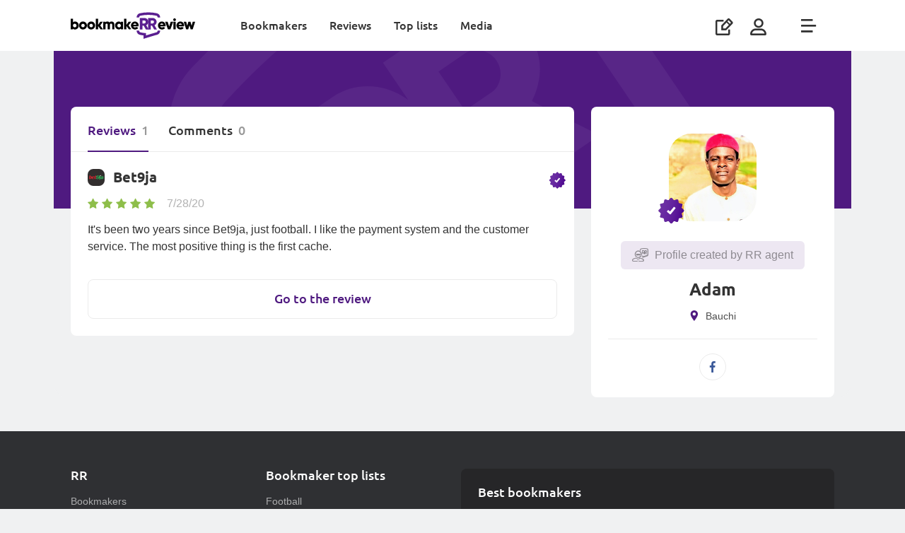

--- FILE ---
content_type: text/html; charset=UTF-8
request_url: https://bookmakerreview.ng/profile/1916/
body_size: 5449
content:









            
    <!DOCTYPE html>
        <html lang="en">
            <head itemscope itemtype="http://schema.org/WebSite">
                <meta charset="UTF-8">
                <meta http-equiv="X-UA-Compatible" content="IE=edge">
                <meta name="yandex-verification" content="ff1e1887a8dba711" />
                <meta name='viewport' content='width=device-width, initial-scale=1, shrink-to-fit=no '>
                <link rel="preconnect" href="https://mbcdn.ru">
                <link rel="preload" href="https://mediabet.us/rr/images2/1x1.gif" as="image" />
                            <link rel="shortcut icon" href="https://mediabet.us/rr/icons-v2/favicon.ico">
        <link rel="shortcut icon" type="image/x-icon" href="https://mediabet.us/rr/icons-v2/favicon.ico">
        <link rel="apple-touch-icon" sizes="180x180" href="https://mediabet.us/rr/icons-v3/ng/apple-touch-icon.png">
                <link rel="icon" type="image/png" sizes="32x32" href="https://mediabet.us/rr/icons-v2/favicon-32x32.png">
        <link rel="icon" type="image/png" sizes="16x16" href="https://mediabet.us/rr/icons-v2/favicon-16x16.png">
                <meta name="msapplication-TileColor" content="#2d89ef">
        <link rel="mask-icon" href="https://mediabet.us/rr/icons-v2/safari-pinned-tab.svg" color="#5bbad5">
<link rel="manifest" href="/site.webmanifest">
<meta name="msapplication-config" content="/browserconfig.xml">
<meta name="theme-color" content="#ffffff">
<meta name="apple-mobile-web-app-title" content="bookmakerRReview ">
<meta name="application-name" content="bookmakerRReview ">

                <meta name="csrf-param" content="_csrf-frontend">
<meta name="csrf-token" content="lMyTiv2hQZY1dzUCGkoT5l0HJUisyHf-2V1xF35TdSz7qaLoq-IDzmYSdzEiM2q-FHdOHN7_R5m0LwVVSgoiQQ==">

                                    <title>
                        Adam: RR user&#039;s profile
                    </title>
                                            <meta name="description" content="Reviews about bookmakers Nigeria and comments from user Adam are displayed on their personal profile page." />
                                                                                    
                                        
                                <link href="https://bookmakerreview.ng/profile/1916/" rel="canonical">
<link href="https://mediabet.us/assets/rr/RR-BBR-1391/frontend/themes/bundles/resources/styles/fonts.css" rel="stylesheet">
<link href="https://mediabet.us/assets/rr/RR-BBR-1391/frontend/themes/bundles/resources/styles/fonts-ru.css" rel="stylesheet">
<link href="https://mediabet.us/assets/rr/RR-BBR-1610/frontend/themes/bundles/resources/styles/new-menu-fix.css" rel="stylesheet">
<link href="https://mediabet.us/assets/rr/RR-BBR-1610/frontend/themes/bundles/resources/plugins/pnotify/style.min.css" rel="stylesheet">
<link href="https://mediabet.us/assets/rr/RR-BBR-430/frontend/themes/bundles/resources/plugins/select2/select2.css" rel="stylesheet">
<link href="https://mediabet.us/assets/rr/RR-BBR-1866/frontend/themes/bundles/resources/styles/pages/profile.css" rel="stylesheet">

                <!-- Global site tag (gtag.js) - Google Analytics -->
<script async src="https://www.googletagmanager.com/gtag/js?id=UA-160783220-5"></script>
<script>
  window.dataLayer = window.dataLayer || [];
  function gtag(){dataLayer.push(arguments);}
  gtag('js', new Date());

  gtag('config', 'UA-160783220-5');
</script>
                                                                                <meta property="og:image" content="https://mbcdn.ru/77/19/5f3cad093e62a_1597811977.png" />
                        <meta name="twitter:image" content="https://mbcdn.ru/77/19/5f3cad093e62a_1597811977.png"/>
                                                </head>

            
                <body class=" " style="">
                <script>            let jsData = [];
            try {
                jsData = JSON.parse( '{"domain_map":{"alias":"rrng","locale":"en","country":"ng","hreflang":"en-ng","language":"en","language_iso":"en-us","enabled":true,"host":"bookmakerreview.ng","host_with_scheme":"https:\/\/bookmakerreview.ng","language_id":2,"locale_caption":"English","country_id":7,"country_caption":"Nigeria","country_currency_id":null,"country_age_limit":"18","country_caption_by_language":"Nigeria","domain":".ng","domain_id":9}}' );
            } catch(e) {
                console.log('JSON.parse jsData error');
            }</script>
                                            



    
    

        
    
    <header class="header  mb-md-0 ">
         
        <div class="container">
            <a class="align-self-center" href="/">
                                    
                    <img class="header__logo" src="https://mediabet.us/rr/images/logo-main.svg" alt="BookmakeRReview">
                    <img class="header__logo_white" src="https://mediabet.us/rr/images/logo-white.svg" alt="BookmakeRReview">
                            </a>
            <div class="header__bars ml-auto d-lg-none align-self-center">
                                    <i data-url="/site/_ajax/auth-modal/" app-auth-control class="icon icon-usr js-modal mr-3"></i>
                                <i class="icon icon-bars"></i>
            </div>
            <div class="header__right">
                                                                                                                                <div class="header__nav">
                    <li>
                <a href="/bookmakers/">Bookmakers</a>
            </li>
                    <li>
                <a href="/reviews/">Reviews</a>
            </li>
                    <li>
                <a href="/top-bookmakers/">Top lists</a>
            </li>
                    <li>
                <a href="/media/">Media</a>
            </li>
            </div>

                <ul class="header__icons">
                    <li class="header__write d-none d-md-block">
                        <a href="/add/"><i class="icon icon-write-square" data-text="Write a review"></i></a>
                    </li>
                                            <li data-url="/site/_ajax/auth-modal/" app-auth-control class="js-modal header__user">
                            <i class="icon icon-usr"></i>
                        </li>
                                        <li class="header__bars"><i class="icon icon-bars"></i>
                    </li>
                </ul>
            </div>
        </div>
    </header>
    <nav class="nav top-menu ">
        <div class="container">
                        <div class="d-none d-md-block">
                        <div class="row">
                                                                <div class="mb-md-5 col-lg-3">
                        <ul class="nav__list ">
                    <div class="nav__list-heading">RR</div>
                                                                                    <li class="d-md-block">
                    <a href="/bookmakers/">Bookmakers</a>
                </li>
                                                            <li class="d-md-block">
                    <a href="/reviews/">Reviews</a>
                </li>
                                </ul>

                </div>
                                            <div class="mb-md-5 col-lg-3">
                        <ul class="nav__list ">
                    <div class="nav__list-heading">Bookmaker top lists</div>
                                                                                    <li class="d-md-block">
                    <a href="/top-bookmakers/football/"><i class="icon icon-football"></i>Football</a>
                </li>
                                                            <li class="d-md-block">
                    <a href="/top-bookmakers/live-betting/"><i class="icon icon-live"></i>Live</a>
                </li>
                                                            <li class="d-md-block">
                    <a href="/top-bookmakers/odds/"><i class="icon icon-coef"></i>Odds</a>
                </li>
                                                            <li class="d-md-block">
                    <a href="/top-bookmakers/basketball/"><i class="icon icon-basketball"></i>Basketball</a>
                </li>
                                                            <li class="d-md-block">
                    <a href="/top-bookmakers/bonuses/"><i class="icon icon-gift"></i>Bonuses</a>
                </li>
                                                            <li class="d-md-block">
                    <a href="/top-bookmakers/reliability/"><i class="icon icon-reliability"></i>Reliability</a>
                </li>
                                        <li class="nav__all-item with-icon">
                <a href="/top-bookmakers/">All</a>
            </li>
            </ul>

                </div>
                                            <div class="mb-md-5 col-lg-3">
                        <ul class="nav__list ">
                    <div class="nav__list-heading">Media</div>
                                                                                    <li class="d-md-block">
                    <a href="/media/guides/">Guides</a>
                </li>
                                                            <li class="d-md-block">
                    <a href="/media/analytics/">Analytics</a>
                </li>
                                                            <li class="d-md-block">
                    <a href="/media/tops/">Lists</a>
                </li>
                                        <li class="nav__all-item">
                <a href="/media/">All</a>
            </li>
            </ul>

                </div>
                        </div>


            </div>
            <div class="d-md-none">
                        <div class="row">
                                    <div class="mb-md-5 col-lg-3">
                                                                                            <ul class="nav__list selected">
                    <div class="nav__list-heading">RR</div>
                                                                                    <li class="d-md-block">
                    <a href="/bookmakers/">Bookmakers</a>
                </li>
                                                            <li class="d-md-block">
                    <a href="/reviews/">Reviews</a>
                </li>
                                </ul>

                                    </div>
                            <div class="mb-md-5 col-lg-3">
                                                                    <ul class="nav__list ">
                    <div class="nav__list-heading">Bookmaker top lists</div>
                                                                                    <li class="d-md-block">
                    <a href="/top-bookmakers/football/"><i class="icon icon-football"></i>Football</a>
                </li>
                                                            <li class="d-md-block">
                    <a href="/top-bookmakers/live-betting/"><i class="icon icon-live"></i>Live</a>
                </li>
                                                            <li class="d-md-block">
                    <a href="/top-bookmakers/odds/"><i class="icon icon-coef"></i>Odds</a>
                </li>
                                                            <li class="d-md-block">
                    <a href="/top-bookmakers/basketball/"><i class="icon icon-basketball"></i>Basketball</a>
                </li>
                                                            <li class="d-md-block">
                    <a href="/top-bookmakers/bonuses/"><i class="icon icon-gift"></i>Bonuses</a>
                </li>
                                                            <li class="d-md-block">
                    <a href="/top-bookmakers/reliability/"><i class="icon icon-reliability"></i>Reliability</a>
                </li>
                                        <li class="nav__all-item with-icon">
                <a href="/top-bookmakers/">All</a>
            </li>
            </ul>

                                    </div>
                            <div class="mb-md-5 col-lg-3">
                                                                    <ul class="nav__list ">
                    <div class="nav__list-heading">Media</div>
                                                                                    <li class="d-md-block">
                    <a href="/media/guides/">Guides</a>
                </li>
                                                            <li class="d-md-block">
                    <a href="/media/analytics/">Analytics</a>
                </li>
                                                            <li class="d-md-block">
                    <a href="/media/tops/">Lists</a>
                </li>
                                        <li class="nav__all-item">
                <a href="/media/">All</a>
            </li>
            </ul>

                                    </div>
                        </div>


            </div>
            <div class="nav__item nav__item_write d-md-none">
                <a href="/add/">Write a review
                    <i class="icon icon-write-square"></i>
                </a>
            </div>
                         
            <div class="nav__copyright">
                                                <img src="https://mediabet.us/rr/images/18+-gray.svg" alt="18+">
                <small>2020 - © 2026. bookmakeRReview is not a betting company. The website is for informational purposes only.</small>
            </div>
        </div>
    </nav>

                    
                    



                                                                                                                                                                                                                                                                                                                                                                                                                                                                                       
                
                

                                                                                                                                                                                                                                            
                    <div class="content-wrap full-background-banner ">
                        <main class="content">

                            
                            
                                                                
    
    

    <div class="profile-header"></div>
    <div class="container profile-container">
        <div class="row">
            <div class="col-lg-4 order-lg-1">
                

<div class="user-card">
        <div class="user-card__avatar-wrap">
        <div class="user-card__avatar  verified  zoom">
                
    <img src="https://mediabet.us/24/30/crop-0x0-800x8003_5f2139e07e176_1596013024.jpeg" alt="Adam"  />

        </div>
        
    </div>
        
            <div class="mt-3">
            <div class="user-card__rr-agent">
                <i class="icon icon-rr-agent"></i>
                Profile created by RR agent
            </div>
        </div>
    
    <h1 class="user-card__name mb-0">
        Adam
            </h1>
        <div class="mt-3">
        <div class="user-card__city">
            <i class="icon icon-map-marker"></i>
            <span>Bauchi</span>
        </div>
    </div>

    
    
            <div class="user-card__scl">
                            <a class="user-card__scl-link" href="https://www.facebook.com/adamu.adamusade/" target="_blank" rel="nofollow">
    <i class="icon icon-facebook"></i>
</a>
                    </div>
    
    
            <div class="bs-modal fade" id="avatar-modal" role="dialog">
            <div class="bs-modal-dialog bs-modal-dialog-centered avatar-modal">
                <div class="bs-modal-content">
                    <img src="https://mediabet.us/24/30/5f2139e07e176_1596013024.jpeg" alt="Adam">
                    <i class="icon icon-close" data-dismiss="bs-modal"></i>
                </div>
            </div>
        </div>
    </div>
            </div>
            <div class="col-lg-8">
                <section class="section section_profile-tabs">
                    <ul class="tabs profile-tabs">
                        <li class="tabs__item  active " data-action="select-tab" data-target="#profile-tab-0">
                            Reviews
                            <span class="text-40 ml-1">1</span>
                        </li>
                        <li class="tabs__item " data-action="select-tab" data-target="#profile-tab-1">
                            Comments
                            <span class="text-40 ml-1">0</span>
                        </li>
                    </ul>
                </section>
                <div class="tab-content  active " id="profile-tab-0">
                    
    <div id="w0" class="list-view list-view_review">
                <div class='review-list no-first-radius'>
                    


<div class="review review_verified">
    <div class="review__header">
        <div class="bm-media">
            <img srcset="https://mediabet.us/76/73/5ec213e0cbbd5_1589777376.png 2x" src="https://mediabet.us/76/73/half9_5ec213e0cbbd5_1589777376.png" alt="Bet9ja">
            <div class="bm-media__info">
                <h3 class="heading-4">
                    Bet9ja
                </h3>
            </div>
        </div>
        <div class="review__meta">
            <div
    class="stars"
    data-stars-count="5"
    data-readonly="1"
    data-current-value="5"
    data-star-rating=""
></div>
            <time class="review__date" datetime="2020-07-28">
                7/28/20
            </time>
        </div>
    </div>
    <div class="review__text" data-expanded="false">
        <p>It's been two years since Bet9ja, just football. I like the payment system and the customer service. The most positive thing is the first cache.</p>
    </div>
    <div class="review__footer  no-author ">
        
                <a class="button review__button button_bordered button_big" href="/bookmakers/bet9ja/reviews/1916/">
            Go to the review
        </a>
    </div>
</div>
                </div>
                <div class='review-pager'>
                    

                </div>
            </div>


                </div>
                <div class="tab-content " id="profile-tab-1">
                    
    
<div id="w2" class="list-view list-view_review"><div class="empty">
<div class="profile-no-content">
    <div class="row">
        <div class="col-md-9">
            <h4 class="heading-4">
                                    User's comments will be shown here
                            </h4>
        </div>
        <div class="col-md-3 d-none d-md-block">
            <img src="https://mediabet.us/rr/images/profile-no-content.svg"/>
        </div>
    </div>
</div></div></div>
                </div>
            </div>
        </div>
    </div>
                                                    </main>
                                                    <script>
                                if( window.innerWidth > 992) {
                                    var sectionSidebar = document.querySelector('.app-sidebar'),
                                        sectionContent = document.querySelector('.app-content'),
                                        sidebarHeight = 0,
                                        contentHeight = 0,
                                        sidebarChildren = [];

                                    if ( sectionSidebar !== null) {
                                        let children = sectionSidebar.children,
                                            count = children.length;

                                        sidebarChildren = children;
                                        if (count > 0) {
                                            Object.entries(children).forEach(([key, element]) => {
                                                sidebarHeight += element.clientHeight;
                                            });
                                        }
                                    }

                                    if ( sectionContent  !== null) {
                                        let children = sectionContent.children,
                                            count = children.length;

                                        if (count > 0) {
                                            Object.entries(children).forEach(([key, element]) => {
                                                contentHeight += element.clientHeight;
                                            });
                                        }
                                    }

                                    if (sectionSidebar !== null && contentHeight < sidebarHeight) {
                                        let count = sidebarChildren.length;
                                        let items = Object.entries(sidebarChildren);

                                        items = items.reverse();
                                        for (let [index, element] of items) {
                                            if(element.classList.contains('app-sidebar-remove-item')) {
                                                sidebarHeight = sidebarHeight - element.clientHeight;
                                                if(sidebarHeight <= contentHeight) {
                                                    break;
                                                }

                                                sectionSidebar.removeChild(element);
                                            }
                                        }
                                    }
                                }
                            </script>
                                            </div>
                                            



<footer class="footer" style="z-index:1;">
    <div class="footer__line">
        <div class="container">
                                                                    <div class="row">
                                    <div class="col-lg-6">
                            <div class="row mb-sm-5">
                                                                        <div class=" col-sm-6">
    <div class="footer__block">
                    <div class="footer__heading mb-sm-3">RR</div>
                            <ul class="footer__nav">
                                                                        <li class="footer__nav-item d-md-block">
        <a href="/bookmakers/">
                        Bookmakers
        </a>
    </li>

                                                        <li class="footer__nav-item d-md-block">
        <a href="/reviews/">
                        Reviews
        </a>
    </li>

                                                        <li class="footer__nav-item d-md-block">
        <a href="/reviews-purpose/">
                        What bookmakers need reviews for
        </a>
    </li>

                                                        <li class="footer__nav-item d-md-block">
        <a href="/verified-reviews/">
                        What verified reviews are
        </a>
    </li>

                                                        <li class="footer__nav-item d-md-block">
        <a href="/manual/">
                        How to leave a review
        </a>
    </li>

                                                </ul>
            </div>
</div>


                                                                                    <div class=" col-sm-6">
    <div class="footer__block">
                    <div class="footer__heading mb-sm-3">Bookmaker top lists</div>
                            <ul class="footer__nav">
                                                                        <li class="footer__nav-item d-md-block">
        <a href="/top-bookmakers/football/">
                        Football
        </a>
    </li>

                                                        <li class="footer__nav-item d-md-block">
        <a href="/top-bookmakers/live-betting/">
                        Live
        </a>
    </li>

                                                        <li class="footer__nav-item d-md-block">
        <a href="/top-bookmakers/odds/">
                        Odds
        </a>
    </li>

                                                        <li class="footer__nav-item d-md-block">
        <a href="/top-bookmakers/basketball/">
                        Basketball
        </a>
    </li>

                                                        <li class="footer__nav-item d-md-block">
        <a href="/top-bookmakers/bonuses/">
                        Bonuses
        </a>
    </li>

                                                        <li class="footer__nav-item d-md-block">
        <a href="/top-bookmakers/reliability/">
                        Reliability
        </a>
    </li>

                                                </ul>
            </div>
</div>


                        </div>
    <div class="row">
                                                                        <div class=" col-sm-6">
    <div class="footer__block">
                    <div class="footer__heading mb-sm-3">Media</div>
                            <ul class="footer__nav">
                                                                        <li class="footer__nav-item d-md-block">
        <a href="/media/guides/">
                        Guides
        </a>
    </li>

                                                        <li class="footer__nav-item d-md-block">
        <a href="/media/analytics/">
                        Analytics
        </a>
    </li>

                                                        <li class="footer__nav-item d-md-block">
        <a href="/media/tops/">
                        Lists
        </a>
    </li>

                                                </ul>
            </div>
</div>


                                                                                    <div class=" col-sm-6">
    <div class="footer__block">
                    <div class="footer__heading mb-sm-3">About Us</div>
                            <ul class="footer__nav">
                                                                        <li class="footer__nav-item d-md-block">
        <a href="/contacts/">
                        Contacts
        </a>
    </li>

                                                        <li class="footer__nav-item d-md-block">
        <a href="/publication-rules/">
                        Review Publication Rules
        </a>
    </li>

                                                        <li class="footer__nav-item d-md-block">
        <a href="/privacy-policy/">
                        Privacy policy
        </a>
    </li>

                                                        <li class="footer__nav-item d-md-block">
        <a href="/gdpr-policy/">
                        Terms and Conditions
        </a>
    </li>

                                                </ul>
            </div>
</div>


                        </div>

                    </div>
                    <div class="col-lg-6 mt-4 mt-sm-5 mt-lg-0">
                        <div class="footer__bm-block">
                            <div class="footer__heading mb-4">
                                Best bookmakers
                            </div>
                            

<div id="w5" class="list-view">
                <div class='bm-list'>
                    

<div class="bm-list__item">
    <div class="bm-list__media">
        <a class="bm-media" href="/bookmakers/lionsbet/">
        
                    
            <img class="lazyload" data-srcset="https://mediabet.us/67/76/5ec2150315ec2_1589777667.png 2x" 
            data-src="https://mediabet.us/67/76/half9_5ec2150315ec2_1589777667.png" 
            alt="Lionsbet"></img>
            <div class="bm-media__info">
                <span>
                    Lionsbet
                </span>
                <span>
                    1 review
                </span>
            </div>
        </a>
    </div>
                                    <a class="button button_main button_sm "  href="/go/lionsbet/?label=footer" target="_blank" rel="nofollow">
            Go to site
        </a>
    
</div>


<div class="bm-list__item">
    <div class="bm-list__media">
        <a class="bm-media" href="/bookmakers/1xbet/">
        
                    
            <img class="lazyload" data-srcset="https://mediabet.us/94/54/5ea7cdc623ea5_1588055494.png 2x" 
            data-src="https://mediabet.us/94/54/half9_5ea7cdc623ea5_1588055494.png" 
            alt="1XBET - ставки на спорт"></img>
            <div class="bm-media__info">
                <span>
                    1xBet
                </span>
                <span>
                    8 reviews
                </span>
            </div>
        </a>
    </div>
                                    <a class="button button_main button_sm "  href="/go/1xbet/?label=footer" target="_blank" rel="nofollow">
            Go to site
        </a>
    
</div>


<div class="bm-list__item">
    <div class="bm-list__media">
        <a class="bm-media" href="/bookmakers/betway/">
        
                    
            <img class="lazyload" data-srcset="https://mediabet.us/56/96/5eafcd4806fb1_1588579656.jpeg 2x" 
            data-src="https://mediabet.us/56/96/half9_5eafcd4806fb1_1588579656.jpeg" 
            alt="Betway"></img>
            <div class="bm-media__info">
                <span>
                    Betway
                </span>
                <span>
                    1 review
                </span>
            </div>
        </a>
    </div>
                                    <a class="button button_main button_sm "  href="/go/betway/?label=footer" target="_blank" rel="nofollow">
            Go to site
        </a>
    
</div>


<div class="bm-list__item">
    <div class="bm-list__media">
        <a class="bm-media" href="/bookmakers/betbonanza/">
        
                    
            <img class="lazyload" data-srcset="https://mediabet.us/82/74/5ec2144a5226f_1589777482.png 2x" 
            data-src="https://mediabet.us/82/74/half9_5ec2144a5226f_1589777482.png" 
            alt="BetBonanza"></img>
            <div class="bm-media__info">
                <span>
                    BetBonanza
                </span>
                <span>
                    1 review
                </span>
            </div>
        </a>
    </div>
                                    <a class="button button_main button_sm "  href="/go/betbonanza/?label=footer" target="_blank" rel="nofollow">
            Go to site
        </a>
    
</div>


<div class="bm-list__item">
    <div class="bm-list__media">
        <a class="bm-media" href="/bookmakers/accessbet/">
        
                    
            <img class="lazyload" data-srcset="https://mediabet.us/38/78/5ec215ae62f6a_1589777838.png 2x" 
            data-src="https://mediabet.us/38/78/half9_5ec215ae62f6a_1589777838.png" 
            alt="Accessbet"></img>
            <div class="bm-media__info">
                <span>
                    Accessbet
                </span>
                <span>
                    7 reviews
                </span>
            </div>
        </a>
    </div>
                                    <a class="button button_main button_sm "  href="/go/accessbet/?label=footer" target="_blank" rel="nofollow">
            Go to site
        </a>
    
</div>
                </div>
            </div>
                        </div>
                    </div>
                
            </div>
        </div>
    </div>
    <div class="footer__line">
        <div class="container">
            <div class="row">
                <div class="col-md-9">
                                            


                                    </div>
                <div class="col-sm-3 text-sm-right">
                                    </div>
            </div>
            <div class="row mt-4 mt-sm-0">
                <div class="col-12">
                    <div class="copyright">
                                                                        <img class="d-none d-sm-inline lazyload" data-src="https://mediabet.us/rr/images/18+.svg" alt="18+">
                                                    ©2020 - 2026. bookmakeRReview is not a betting company. The website is for informational purposes only.
                        
                                            </div>
                                    </div>
                            </div>
        </div>
    </div>
</footer>
                                        
                <div class="black-bg"></div>
                                <script src="https://mediabet.us/assets/rr/RR-BBR-1610/frontend/themes/bundles/resources/scripts/jquery-3.5.1.min.js"></script>
<script src="https://mediabet.us/assets/rr/RR-BBR-1610/frontend/themes/bundles/resources/scripts/core/helpers/lodash.js"></script>
<script src="https://mediabet.us/assets/rr/RR-BBR-1610/frontend/themes/bundles/resources/scripts/core/helpers/modal/util.js"></script>
<script src="https://mediabet.us/assets/rr/RR-BBR-1610/frontend/themes/bundles/resources/scripts/core/components/module.js"></script>
<script src="https://mediabet.us/assets/rr/RR-BBR-1610/frontend/themes/bundles/resources/scripts/core/components/form.js"></script>
<script src="https://mediabet.us/assets/rr/RR-BBR-430/frontend/themes/bundles/resources/scripts/fingerprint2.min.js"></script>
<script src="https://mediabet.us/assets/rr/RR-BBR-1610/frontend/themes/bundles/resources/scripts/core/helpers/modal/bootstrap-modal.js"></script>
<script src="https://mediabet.us/assets/rr/RR-BBR-1610/frontend/themes/bundles/resources/scripts/core/helpers/app-helpers.js"></script>
<script src="https://mediabet.us/assets/rr/RR-BBR-1610/frontend/themes/bundles/resources/scripts/core/app.js"></script>
<script src="https://mediabet.us/assets/rr/RR-BBR-1896/frontend/themes/bundles/resources/scripts/app.js"></script>
<script src="https://bookmakerreview.ng/i18n"></script>
<script src="https://mediabet.us/assets/rr/RR-BBR-1610/frontend/themes/bundles/resources/scripts/modernizr-custom.js"></script>
<script src="https://mediabet.us/assets/rr/RR-BBR-1856/frontend/themes/bundles/resources/scripts/main.js"></script>
<script src="https://mediabet.us/assets/rr/RR-BBR-1855/frontend/themes/bundles/resources/scripts/pixel.js"></script>
<script src="https://mediabet.us/assets/rr/RR-BBR-1610/frontend/themes/bundles/resources/scripts/autosize.min.js"></script>
<script src="https://mediabet.us/assets/rr/RR-BBR-1610/frontend/themes/bundles/resources/scripts/tracker.js"></script>
<script src="https://mediabet.us/assets/rr/RR-BBR-1610/frontend/themes/bundles/resources/scripts/lazysizes.min.js"></script>
<script src="https://mediabet.us/assets/rr/RR-BBR-1610/frontend/themes/bundles/resources/plugins/pnotify/pnotify.js"></script>
<script src="https://mediabet.us/assets/rr/RR-BBR-1610/frontend/themes/bundles/resources/plugins/pnotify/main.js"></script>
<script src="https://mediabet.us/assets/rr/RR-BBR-1610/frontend/themes/bundles/resources/scripts/core/components/modal.js"></script>
<script src="https://mediabet.us/assets/rr/RR-BBR-1610/frontend/themes/bundles/resources/scripts/auth/script.js"></script>
<script src="https://mblogin.ru/js/auth.min.js" defer></script>
<script src="https://mediabet.us/assets/rr/RR-BBR-1610/frontend/themes/bundles/resources/plugins/select2/select2.js"></script>
<script src="https://mediabet.us/assets/rr/RR-BBR-1610/frontend/themes/bundles/resources/plugins/select2/script.js"></script>
<script src="https://mediabet.us/assets/rr/RR-BBR-1610/frontend/themes/bundles/resources/scripts/core/components/search.js"></script>
<script src="https://mediabet.us/assets/rr/RR-BBR-1610/frontend/themes/bundles/resources/scripts/core/components/counter.js"></script>
<script src="https://mediabet.us/assets/rr/RR-BBR-1728/frontend/themes/bundles/resources/scripts/profile/profile-module.js"></script>
<script src="https://mediabet.us/assets/rr/RR-BBR-1610/frontend/themes/bundles/resources/scripts/review/review-module.js"></script>
<script src="https://mediabet.us/assets/rr/RR-BBR-1610/frontend/themes/bundles/resources/scripts/jquery.expander.min.js"></script>
<script src="https://mediabet.us/assets/rr/RR-BBR-1730/frontend/themes/bundles/resources/plugins/rating/star-rating.js"></script>
<script src="https://mediabet.us/assets/rr/RR-BBR-1610/frontend/widgets/pagination/infinite/resources/scripts/script.js"></script>
<script>jQuery(function ($) {
            var infinitPagerw1 = new InfinitPager('.review-list', '.review-pager'),
                page = 2;

            $(document).on('click', '.review-pager' + ' ' + infinitPagerw1.controlSelector, function(e) {
                e.preventDefault();
                var self = $(this),
                    scrollTop = 0,
                    response = null,
                    request = app.request.get(
                        $(this).data('url'),
                        {},
                        {
                            beforeSend : function () {
                                self.attr('disabled', 'disabled');
                                scrollTop = $(document).scrollTop();
                                HtmlHelper.preloader(self, true);
                            },
                            complete : function (xhr) {
                                response = app.response.parse(xhr);
                                if(
                                    response === null 
                                    || typeof response.payload === 'undefined'
                                    || typeof response.payload.html === 'undefined'
                                ) {
                                     HtmlHelper.preloader(self, false);
                                         
                                    return;
                                }
                
                                var content = $(response.payload.html),
                                    items = content.find(infinitPagerw1.itemsSelector),
                                    pager = content.find(infinitPagerw1.pagerSelector);
                                
                                infinitPagerw1.updateItems(items.html());
                                infinitPagerw1.updatePager(pager.html());
                                
                                self.removeAttr('disabled');
                                $(document).scrollTop(scrollTop);
                                HtmlHelper.preloader(self, false);
                            }
                        }
                    );
                });
});</script>
            </body>
        </html>
    

--- FILE ---
content_type: image/svg+xml
request_url: https://mediabet.us/rr/images/logo-main.svg
body_size: 5007
content:
<svg width="176" height="38" viewBox="0 0 176 38" fill="none" xmlns="http://www.w3.org/2000/svg">
<path d="M129.084 21.8423C129.458 21.8532 129.831 21.7862 130.179 21.6454C130.526 21.5047 130.841 21.2932 131.104 21.0242L133.65 22.499C133.126 23.2159 132.436 23.7917 131.64 24.1755C130.843 24.5593 129.966 24.7394 129.084 24.6998C127.604 24.7304 126.172 24.1661 125.104 23.131C124.035 22.0959 123.418 20.6749 123.388 19.1806C123.358 17.6862 123.917 16.2409 124.942 15.1626C125.968 14.0843 127.375 13.4614 128.856 13.4308C129.58 13.4253 130.298 13.569 130.966 13.853C131.634 14.1371 132.237 14.5555 132.739 15.0829C133.241 15.6102 133.632 16.2353 133.886 16.92C134.141 17.6048 134.255 18.3347 134.221 19.0653C134.221 19.4948 134.179 19.9232 134.095 20.3443H126.584C126.784 20.8337 127.136 21.2443 127.586 21.5144C128.037 21.7846 128.563 21.8996 129.084 21.8423ZM131.025 17.9592C130.883 17.4584 130.583 17.0178 130.171 16.7041C129.759 16.3905 129.258 16.2208 128.742 16.2208C128.226 16.2208 127.724 16.3905 127.312 16.7041C126.9 17.0178 126.6 17.4584 126.459 17.9592H131.025Z" fill="black"/>
<path d="M144.966 13.7305L141.074 24.4003H137.478L133.562 13.7305H137.078L139.27 20.4942L141.473 13.7305H144.966Z" fill="black"/>
<path d="M144.983 10.8738C144.981 10.4927 145.091 10.1195 145.299 9.80159C145.507 9.48364 145.804 9.2352 146.152 9.08778C146.5 8.94037 146.884 8.90063 147.255 8.97357C147.625 9.04651 147.966 9.22887 148.234 9.49751C148.501 9.76616 148.684 10.109 148.759 10.4826C148.833 10.8562 148.796 11.2437 148.652 11.5959C148.508 11.9482 148.264 12.2494 147.95 12.4614C147.636 12.6733 147.267 12.7865 146.89 12.7865C146.388 12.7806 145.908 12.5775 145.552 12.2204C145.196 11.8633 144.992 11.3803 144.983 10.8738ZM145.303 13.7314H148.476V24.4012H145.303V13.7314Z" fill="black"/>
<path d="M155.26 21.8423C155.636 21.8534 156.01 21.7866 156.36 21.6458C156.709 21.5051 157.026 21.2935 157.292 21.0242L159.826 22.499C159.302 23.2159 158.612 23.7917 157.815 24.1755C157.019 24.5593 156.141 24.7394 155.26 24.6998C154.527 24.715 153.798 24.5842 153.115 24.315C152.432 24.0459 151.808 23.6435 151.279 23.131C150.75 22.6185 150.327 22.0058 150.032 21.328C149.738 20.6502 149.579 19.9205 149.564 19.1806C149.549 18.4406 149.678 17.7049 149.945 17.0155C150.212 16.3261 150.61 15.6965 151.118 15.1626C151.626 14.6287 152.233 14.201 152.904 13.9038C153.576 13.6067 154.298 13.4459 155.031 13.4308C155.756 13.4253 156.474 13.569 157.142 13.853C157.81 14.1371 158.413 14.5555 158.915 15.0829C159.417 15.6102 159.807 16.2353 160.062 16.92C160.317 17.6048 160.431 18.3347 160.397 19.0653C160.397 19.4948 160.355 19.9232 160.271 20.3443H152.76C152.96 20.8337 153.311 21.2443 153.762 21.5144C154.213 21.7846 154.739 21.8996 155.26 21.8423ZM157.2 17.9592C157.059 17.4584 156.759 17.0178 156.347 16.7041C155.935 16.3905 155.433 16.2208 154.917 16.2208C154.401 16.2208 153.899 16.3905 153.487 16.7041C153.076 17.0178 152.776 17.4584 152.634 17.9592H157.2Z" fill="black"/>
<path d="M176 13.73L172.575 24.3998H169.619L167.929 18.7077L166.24 24.3998H163.272L159.848 13.73H163.272L164.802 19.4912L166.446 13.73H169.402L171.057 19.4912L172.575 13.73H176Z" fill="black"/>
<path d="M115.008 19.3661H113.262V24.7011H109.586V8.46583H115.967C116.691 8.46431 117.409 8.60723 118.079 8.88638C118.748 9.16552 119.357 9.57542 119.869 10.0925C120.381 10.6096 120.787 11.2237 121.064 11.8996C121.34 12.5755 121.482 13.2999 121.48 14.0312C121.461 15.0159 121.175 15.9765 120.651 16.8077C120.128 17.6389 119.388 18.3087 118.513 18.7439L121.937 24.7011H117.987L115.008 19.3661ZM113.262 16.1283H115.967C116.471 16.0628 116.933 15.8144 117.269 15.4295C117.604 15.0446 117.789 14.5496 117.789 14.037C117.789 13.5244 117.604 13.0294 117.269 12.6445C116.933 12.2596 116.471 12.0111 115.967 11.9456H113.216L113.262 16.1283Z" fill="#5A1F90"/>
<path d="M103.285 19.3659H101.538V24.7008H97.8627V8.46559H104.301C105.025 8.46407 105.743 8.60698 106.412 8.88613C107.082 9.16528 107.69 9.57518 108.203 10.0923C108.715 10.6094 109.121 11.2235 109.398 11.8994C109.674 12.5753 109.816 13.2997 109.814 14.031C109.795 15.0157 109.508 15.9762 108.985 16.8074C108.461 17.6386 107.722 18.3085 106.846 18.7437L110.271 24.7008H106.321L103.285 19.3659ZM101.538 16.1281H104.301C104.804 16.0626 105.267 15.8141 105.602 15.4292C105.938 15.0443 106.123 14.5493 106.123 14.0367C106.123 13.5242 105.938 13.0291 105.602 12.6442C105.267 12.2593 104.804 12.0109 104.301 11.9454H101.538V16.1281Z" fill="#5A1F90"/>
<path d="M11.3694 19.0647C11.4063 19.7695 11.3049 20.4747 11.071 21.1398C10.8371 21.8049 10.4754 22.4167 10.0066 22.9403C9.53774 23.4639 8.97108 23.8888 8.3391 24.1906C7.70712 24.4925 7.0223 24.6653 6.32395 24.6993C5.73585 24.7331 5.14766 24.6338 4.60253 24.4085C4.05739 24.1832 3.5691 23.8377 3.17338 23.3972V24.3997H0V9.42041H3.17338V14.6977C3.57061 14.2592 4.05916 13.915 4.60392 13.6899C5.14868 13.4648 5.73612 13.3643 6.32395 13.3957C7.02534 13.4295 7.71311 13.6035 8.34743 13.9075C8.98175 14.2115 9.55 14.6396 10.0193 15.1668C10.4886 15.6941 10.8495 16.3102 11.0813 16.9792C11.313 17.6483 11.411 18.3572 11.3694 19.0647ZM8.20742 19.0647C8.19619 18.5637 8.03874 18.0772 7.7548 17.666C7.47086 17.2549 7.07305 16.9375 6.6112 16.7536C6.14936 16.5697 5.64402 16.5274 5.15847 16.6321C4.67293 16.7367 4.22879 16.9837 3.88167 17.342C3.53454 17.7003 3.29987 18.1541 3.20707 18.6464C3.11427 19.1387 3.16746 19.6477 3.35996 20.1097C3.55247 20.5717 3.87571 20.966 4.28925 21.2434C4.70278 21.5207 5.18822 21.6687 5.68471 21.6688C6.02495 21.6842 6.36453 21.6269 6.68133 21.5007C6.99812 21.3745 7.28499 21.1822 7.52311 20.9364C7.76122 20.6906 7.94524 20.3968 8.06317 20.0743C8.18109 19.7518 8.23025 19.4078 8.20742 19.0647Z" fill="black"/>
<path d="M11.7696 19.0654C11.7651 17.9454 12.09 16.8493 12.7031 15.9159C13.3162 14.9825 14.19 14.2538 15.2137 13.8221C16.2374 13.3903 17.3651 13.275 18.4538 13.4907C19.5425 13.7064 20.5433 14.2434 21.3295 15.0337C22.1156 15.824 22.6517 16.832 22.8698 17.9301C23.0879 19.0282 22.9782 20.1669 22.5547 21.202C22.1312 22.2371 21.4128 23.1221 20.4906 23.7448C19.5685 24.3675 18.4839 24.6999 17.3744 24.6999C16.6382 24.7075 15.9079 24.5672 15.2259 24.287C14.544 24.0069 13.9241 23.5925 13.4024 23.0681C12.8808 22.5436 12.4677 21.9196 12.1874 21.2324C11.9071 20.5452 11.7651 19.8085 11.7696 19.0654ZM19.7602 19.0654C19.7467 18.5831 19.5928 18.1156 19.3175 17.7212C19.0423 17.3268 18.6581 17.023 18.2128 16.8478C17.7675 16.6726 17.2809 16.6337 16.8138 16.7361C16.3468 16.8384 15.92 17.0775 15.5868 17.4233C15.2535 17.7692 15.0287 18.2065 14.9403 18.6806C14.8519 19.1547 14.9039 19.6445 15.0898 20.089C15.2756 20.5334 15.5871 20.9127 15.9853 21.1795C16.3836 21.4462 16.8508 21.5886 17.3288 21.5888C17.66 21.6038 17.9906 21.5485 18.2994 21.4267C18.6081 21.3049 18.8882 21.1191 19.1215 20.8814C19.3549 20.6437 19.5363 20.3593 19.6542 20.0465C19.772 19.7338 19.8237 19.3995 19.8058 19.0654H19.7602Z" fill="black"/>
<path d="M23.3674 19.0654C23.3629 17.9454 23.6877 16.8493 24.3008 15.9159C24.914 14.9825 25.7877 14.2538 26.8114 13.8221C27.8352 13.3903 28.9628 13.275 30.0515 13.4907C31.1403 13.7064 32.1411 14.2434 32.9272 15.0337C33.7133 15.824 34.2494 16.832 34.4675 17.9301C34.6856 19.0282 34.576 20.1669 34.1525 21.202C33.7289 22.2371 33.0106 23.1221 32.0884 23.7448C31.1662 24.3675 30.0817 24.6999 28.9722 24.6999C28.2355 24.7091 27.5045 24.5698 26.8218 24.2902C26.1392 24.0106 25.5187 23.5963 24.9967 23.0715C24.4747 22.5468 24.0617 21.9222 23.782 21.2343C23.5022 20.5463 23.3612 19.809 23.3674 19.0654ZM31.3579 19.0654C31.3467 18.5798 31.1936 18.1084 30.9179 17.7103C30.6423 17.3122 30.2563 17.0052 29.8084 16.8277C29.3605 16.6502 28.8706 16.6102 28.4003 16.7127C27.93 16.8152 27.5001 17.0556 27.1646 17.4038C26.8291 17.752 26.603 18.1924 26.5145 18.6698C26.4261 19.1473 26.4793 19.6404 26.6675 20.0874C26.8557 20.5344 27.1705 20.9154 27.5724 21.1825C27.9743 21.4496 28.4453 21.5909 28.9265 21.5888C29.2577 21.6038 29.5883 21.5485 29.8971 21.4267C30.2059 21.3049 30.4859 21.1191 30.7193 20.8814C30.9526 20.6437 31.1341 20.3593 31.2519 20.0465C31.3698 19.7338 31.4214 19.3995 31.4036 19.0654H31.3579Z" fill="black"/>
<path d="M42.0741 24.3997L38.6496 19.687V24.3997H35.4762V9.42041H38.6496V18.3734L41.8116 13.6953H45.5215L41.7659 19.0647L45.7269 24.3997H42.0741Z" fill="black"/>
<path d="M61.8621 17.8436V24.3999H58.6887V18.1201C58.6887 17.0601 58.1864 16.3803 57.1705 16.3803C56.1545 16.3803 55.4697 17.1292 55.4697 18.3852V24.3999H52.3077V18.1201C52.3077 17.0601 51.794 16.3803 50.7781 16.3803C49.7621 16.3803 49.1343 17.1177 49.1343 18.3852V24.3999H45.9609V13.7301H49.1343V14.7095C49.462 14.2737 49.893 13.9281 50.3878 13.7046C50.8825 13.4811 51.4249 13.3868 51.9652 13.4305C52.5149 13.3938 53.0646 13.5032 53.5593 13.7478C54.0541 13.9925 54.4766 14.3638 54.7847 14.8247C55.1319 14.3447 55.5959 13.9631 56.1317 13.7169C56.6676 13.4707 57.2573 13.368 57.844 13.419C60.2754 13.4305 61.8621 15.1819 61.8621 17.8436Z" fill="black"/>
<path d="M74.0917 13.7308V24.4006H70.9183V23.3982C70.5236 23.8399 70.0354 24.1864 69.49 24.4118C68.9446 24.6371 68.356 24.7357 67.7677 24.7002C66.3744 24.5729 65.0787 23.9242 64.1351 22.8816C63.1915 21.839 62.6683 20.4779 62.6683 19.0657C62.6683 17.6535 63.1915 16.2924 64.1351 15.2498C65.0787 14.2072 66.3744 13.5585 67.7677 13.4312C68.3556 13.399 68.9433 13.4991 69.4881 13.7243C70.033 13.9495 70.5215 14.2941 70.9183 14.7332V13.7308H74.0917ZM70.9183 19.0657C70.9048 18.5675 70.7461 18.0844 70.4621 17.6767C70.1781 17.269 69.7814 16.9549 69.3215 16.7736C68.8616 16.5923 68.3589 16.5518 67.8764 16.6573C67.3938 16.7628 66.9528 17.0095 66.6084 17.3666C66.264 17.7237 66.0315 18.1754 65.94 18.6652C65.8486 19.1549 65.9022 19.661 66.0941 20.1202C66.286 20.5794 66.6077 20.9713 67.0191 21.2469C67.4305 21.5225 67.9132 21.6696 68.4069 21.6698C68.7467 21.6853 69.0859 21.628 69.4022 21.5017C69.7184 21.3754 70.0046 21.1829 70.2418 20.9369C70.4791 20.6909 70.662 20.397 70.7786 20.0744C70.8952 19.7519 70.9428 19.4081 70.9183 19.0657Z" fill="black"/>
<path d="M82.1919 24.4002L78.7674 19.6875V24.4002H75.6055V9.4209H78.7674V18.3739L81.9408 13.6958H85.6507L81.7924 19.0307L85.7534 24.3656L82.1919 24.4002Z" fill="black"/>
<path d="M90.9774 21.8423C91.3535 21.8534 91.7279 21.7866 92.0774 21.6458C92.4269 21.5051 92.7441 21.2935 93.0093 21.0242L95.5434 22.499C95.0218 23.2182 94.3317 23.7956 93.5349 24.1797C92.7381 24.5638 91.8594 24.7425 90.9774 24.6998C90.2444 24.7157 89.5154 24.5857 88.8322 24.3172C88.1489 24.0487 87.5247 23.6471 86.9953 23.1351C86.4658 22.6231 86.0414 22.0109 85.7464 21.3333C85.4513 20.6558 85.2913 19.9263 85.2756 19.1863C85.2598 18.4464 85.3887 17.7106 85.6546 17.0209C85.9206 16.3312 86.3185 15.7011 86.8257 15.1667C87.3329 14.6322 87.9395 14.2039 88.6107 13.906C89.2819 13.6082 90.0047 13.4467 90.7377 13.4308C91.4628 13.4254 92.1813 13.569 92.8497 13.8529C93.518 14.1368 94.122 14.5551 94.625 15.0823C95.1281 15.6094 95.5195 16.2344 95.7755 16.9192C96.0315 17.6039 96.1467 18.3341 96.1142 19.0653C96.1142 19.4948 96.0722 19.9232 95.9886 20.3443H88.4775C88.6741 20.836 89.0252 21.2489 89.4768 21.5195C89.9285 21.7901 90.4557 21.9035 90.9774 21.8423ZM92.9294 17.9592C92.7808 17.4648 92.4787 17.0317 92.0676 16.724C91.6565 16.4162 91.1582 16.25 90.6464 16.25C90.1346 16.25 89.6363 16.4162 89.2252 16.724C88.8141 17.0317 88.512 17.4648 88.3634 17.9592H92.9294Z" fill="black"/>
<path d="M126.52 7.77364H122.993C122.997 7.18673 122.806 6.61534 122.45 6.15137C122.094 5.68741 121.594 5.35783 121.03 5.21564C113.67 3.62573 106.061 3.62573 98.7017 5.21564C98.1386 5.35967 97.6394 5.68973 97.2836 6.15329C96.9278 6.61684 96.7358 7.18724 96.7383 7.77364H93.2111C93.2009 6.38248 93.6598 5.02917 94.5124 3.93612C95.365 2.84306 96.5606 2.07527 97.9027 1.75889C105.78 0.047818 113.928 0.047818 121.806 1.75889C123.146 2.0821 124.34 2.85103 125.195 3.94199C126.05 5.03295 126.517 6.38252 126.52 7.77364Z" fill="#5A1F90"/>
<path d="M102.879 37.9864V33.1123C101.122 32.8934 99.455 32.6054 97.9367 32.2597C96.5923 31.9382 95.3945 31.1686 94.537 30.075C93.6794 28.9815 93.2123 27.6281 93.2109 26.2334H96.7382C96.7363 26.8213 96.9299 27.3929 97.2879 27.8567C97.6459 28.3204 98.1477 28.6496 98.713 28.7914C100.724 29.2346 102.759 29.554 104.809 29.7478L106.407 29.8976V33.1469C110.334 31.914 118.153 29.5058 121.029 28.826C121.597 28.6894 122.1 28.3614 122.458 27.8961C122.815 27.4309 123.003 26.8564 122.993 26.268H126.52C126.526 27.6611 126.064 29.0152 125.21 30.1095C124.356 31.2039 123.16 31.974 121.817 32.2943C118.13 33.1584 105.299 37.2144 105.174 37.2605L102.879 37.9864Z" fill="#5A1F90"/>
</svg>


--- FILE ---
content_type: image/svg+xml
request_url: https://mediabet.us/rr/images/rr-bg.svg
body_size: 820
content:
<svg width="917" height="646" viewBox="0 0 917 646" fill="none" xmlns="http://www.w3.org/2000/svg">
<path d="M570.302 96.0168C584.579 68.0369 586.997 33.4936 568.304 5.98624C541.114 -34.0244 486.126 -44.178 445.639 -16.6641L359.604 41.803L395.291 94.317C364.777 71.1875 321.648 67.5973 288.752 89.9524L202.717 148.419L347.165 360.976L395.243 328.303L347.66 258.285L370.434 242.808L458.504 285.313L501.522 256.079L549.6 223.406L502.017 153.388L524.791 137.911L612.861 180.416L666 144.304L570.302 96.0168ZM356.727 189.979L318.771 215.773L281.384 160.759L319.341 134.964C331.993 126.366 353.142 130.271 363.338 145.275C375.234 162.78 369.38 181.381 356.727 189.979ZM413.415 202.633C424.33 180.593 426.786 156.991 419.951 136.047L491.325 241.075L413.415 202.633ZM513.614 83.3626L475.658 109.157L438.271 54.1422L476.228 28.3479C488.88 19.7498 510.029 23.655 520.226 38.659C530.422 53.663 526.267 74.7645 513.614 83.3626Z" fill="white" fill-opacity="0.05"/>
<path d="M538.312 541.798L487.308 466.747C458.712 482.397 428.356 495.459 400.685 506.698C352.468 528.115 295.64 513.77 265.742 469.774L77.5575 192.859C47.6591 148.864 50.7999 89.9815 89.3895 48.6243C187.205 -55.6807 330.372 -156.756 468.73 -212.949C516.947 -234.366 575.533 -217.433 605.432 -173.437L793.616 103.478C823.514 147.474 817.69 208.179 781.784 247.713C731.534 300.777 538.312 541.798 538.312 541.798ZM300.119 -45.4006C238.391 -3.45233 184.624 44.4361 139.742 93.8528C122.714 109.208 121.606 136.443 133.917 154.559L322.101 431.473C334.412 449.589 358.384 455.998 380.688 448.407C413.727 433.521 514.695 380.038 514.695 380.038L548.111 429.21C595.768 366.558 697.284 244.606 734.115 200.66C749.384 182.718 752.251 158.07 739.94 139.955L551.756 -136.96C539.445 -155.076 515.473 -161.485 493.169 -153.894C427.091 -124.121 361.846 -87.3489 300.119 -45.4006Z" fill="white" fill-opacity="0.05"/>
</svg>


--- FILE ---
content_type: image/svg+xml
request_url: https://mediabet.us/rr/images/zoom-plus.svg
body_size: 255
content:
<svg width="24" height="24" viewBox="0 0 24 24" fill="none" xmlns="http://www.w3.org/2000/svg">
<path d="M18.1101 15.7578C19.2151 14.1571 19.8636 12.2166 19.8636 10.1239C19.8636 4.63884 15.4178 0.192139 9.93178 0.192139C4.44577 0.192139 0 4.6388 0 10.1239C0 15.609 4.44577 20.0557 9.93178 20.0557C12.2216 20.0557 14.3287 19.2788 16.0085 17.9773L20.5 22.5L22.6608 20.3395L18.1101 15.7578ZM9.93178 17.9165C5.63489 17.9165 2.13914 14.4209 2.13914 10.1239C2.13914 5.82698 5.6348 2.33123 9.93178 2.33123C14.2288 2.33123 17.7244 5.82689 17.7244 10.1239C17.7244 14.4209 14.2287 17.9165 9.93178 17.9165Z" fill="white" fill-opacity="0.8"/>
<path d="M11.001 9.20695V5.38696H8.86188V9.20695H5.04199V11.3461H8.86188V15.166H11.001V11.3461H14.821V9.20695H11.001Z" fill="white" fill-opacity="0.8"/>
</svg>


--- FILE ---
content_type: image/svg+xml
request_url: https://mediabet.us/rr/images/profile-no-content.svg
body_size: 746
content:
<svg width="116" height="103" viewBox="0 0 116 103" fill="none" xmlns="http://www.w3.org/2000/svg">
<path d="M83.8386 50.0893C79.7728 53.0967 74.2387 54.7698 69.1035 55.0183C63.0347 55.312 56.8755 53.7364 54.4282 51.5126L50.0313 57.3467C54.8806 60.8595 61.9735 62.39 69.4654 62.4959C76.001 62.1796 82.913 59.9713 88.3341 55.9614L83.8386 50.0893Z" fill="black" fill-opacity="0.1"/>
<path d="M51.0402 103L51.0402 89.3619C46.3668 88.8916 41.6935 87.9511 37.4874 87.0105C30.01 85.5997 24.402 78.5455 24.402 70.5507L23 20.7011C23 12.7063 28.1407 5.65216 35.6181 3.77104C55.7136 -0.931756 81.4171 -1.40204 102.447 3.30076C109.925 4.7116 115.533 11.7658 115.533 19.7605L116 70.0804C116 78.0752 110.859 85.1294 103.382 87.0105C93.1005 89.3619 75.479 95.5426 67.9842 97.6791L51.0402 103ZM68.799 9.88467C58.0502 9.88467 47.7688 11.2955 38.4221 13.6469C35.1507 14.5875 32.8141 17.4091 33.2814 20.7011L33.7487 71.021C33.7487 74.313 36.0854 77.1346 39.3568 78.0752C44.4975 79.0157 50.1055 79.9563 56.1809 80.4266L60.3869 80.8969V89.8322C71.1357 86.0699 92.6332 79.486 100.578 77.1346C103.849 76.1941 106.186 73.3724 105.719 70.0804V19.7605C105.719 16.4686 103.382 13.6469 100.111 12.7063C90.2965 10.8252 79.5477 9.88467 68.799 9.88467Z" fill="black" fill-opacity="0.1"/>
<path d="M58 38C56 38 54 36.6552 54 34.4138V28.5862C54 26.7931 55.5 25 58 25C60.5 25 62 26.3448 62 28.5862V34.8621C61.5 36.6552 60 38 58 38Z" fill="black" fill-opacity="0.1"/>
<path d="M83.5 38C81.75 38 80 36.6552 80 34.4138V28.5862C80 26.7931 81.3125 25 83.5 25C85.25 25 87 26.3448 87 28.5862V34.8621C87 36.6552 85.6875 38 83.5 38Z" fill="black" fill-opacity="0.1"/>
<path d="M18.2729 99H4V85.2128L28.2889 60.5745C29.0401 59.8085 30.2921 59.8085 31.0433 60.5745L42.4366 72.1915C43.1878 72.9574 43.1878 74.234 42.4366 75L18.2729 99Z" stroke="#4F1A80" stroke-width="7" stroke-miterlimit="10"/>
<path d="M20.355 67.5483L35.4518 82.6451" stroke="#4F1A80" stroke-width="7" stroke-miterlimit="10"/>
</svg>


--- FILE ---
content_type: application/javascript; charset=utf-8
request_url: https://mediabet.us/assets/rr/RR-BBR-1610/frontend/widgets/pagination/infinite/resources/scripts/script.js
body_size: 85
content:
var InfinitPager=function(itemSelector,pagerSelector){this.currentPage=0;this.controlSelector='.infinite-pager-control';this.itemsSelector=itemSelector;this.pagerSelector=pagerSelector};InfinitPager.prototype.updateItems=function(value){this.itemsContainer=$(this.itemsSelector);this.itemsContainer.append(value)};InfinitPager.prototype.updatePager=function(value){this.pagerContainer=$(this.pagerSelector);if(this.pagerContainer.length>0){_.each(this.pagerContainer,function(element){$(element).html(value)})}else{this.pagerContainer.html(value)}};InfinitPager.prototype.inc=function(){this.currentPage ++};InfinitPager.prototype.page=function(){return this.currentPage}

--- FILE ---
content_type: application/javascript; charset=utf-8
request_url: https://mediabet.us/assets/rr/RR-BBR-1728/frontend/themes/bundles/resources/scripts/profile/profile-module.js
body_size: 2369
content:
let ProfileModule=function(){BaseModule.apply(this,arguments);this.formsConfig=[{'selector':'#profile-edit-form','class':ProfileEditForm,'alias':'profileEditForm'},{'selector':'#change-password-form','class':ChangePasswordForm,'alias':'changePasswordForm'},{'selector':'#upload-photo-form','class':UploadPhotoForm,'alias':'uploadPhotoForm'},{'selector':'#password-reset-form','class':PasswordResetForm,'alias':'passwordResetForm'}]};ProfileModule.extend(BaseModule);ProfileModule.prototype.init=function(){let self=this;this._initSocial=function(){let $element=$('.profile-social');if($element.length===0){return}
let $template=$('.field-social-url:first').clone();if($template.length!==0){$template.find('input').val('');$template.removeClass('form-input_checked')}
let timer;let typingInterval=300;$(document).on('keyup','.profile-social input',function(e){clearTimeout(timer);timer=setTimeout(validate,typingInterval,$(this))});let validate=function(el){var $el=$(el);app.request.post($el.data('url'),_.merge({url:$el.val()},app.request.getCsrfData()),{complete:function(xhr){var response=app.response.parse(xhr);if(response===null||typeof response.payload==='undefined'){return}
if(response.payload.result===!0){$el.closest('.form__field.field-social-url').addClass('form-input_checked')}else{$el.closest('.form__field.field-social-url').removeClass('form-input_checked')}}})};$(document).on('click','.profile-social .profile-delete-button',function(){$(this).parent().remove();if($('.field-social-url').length<5){$('.add-more').removeAttr('disabled')}});$(document).on('click','.profile-social .add-more',function(e){e.preventDefault();$(this).before($template.clone());if($('.field-social-url').length===5){$('.add-more').attr('disabled','disabled')}})};this._initProfileAvatarUpload=function(){let self=this;let $profileLogoInput=$('#upload-photo-form input[type="file"]');if($profileLogoInput.length===0){return}
let croppieInstance=null;let $profileLogoHiddenInput=$('#upload-photo-form #original-image');let $profileLogoSmallHiddenInput=$('#upload-photo-form #profile-logo-small');let cdnHelper=uploadPhotoForm.uploader.cdnHelper;let avatarSize={width:124,height:124};let $modal=$('#profile-crop-modal');let $cropContainer=$('.profile-avatar-crop');let $avatarImg=$('.user-card__avatar img');let $emptyAvatar=$('.user-card__avatar .no-avatar');let originalImgResponse=null;let $deleteAvatarBtn=$('<i class="icon icon-delete profile-delete-button delete-avatar"></i>');let originalTmpVal=$profileLogoHiddenInput.val();let smallTmpVal=$profileLogoSmallHiddenInput.val();let destroyCroppieInstance=function(){$cropContainer.empty();if(croppieInstance!==null){croppieInstance.destroy();croppieInstance=null}};$(document).on('fileuploadadd',$profileLogoInput,function(e,data){setTimeout(function(){if(typeof data.files[0].error!=='undefined'){$modal.modal('hide');destroyCroppieInstance();return}},1000)});$(document).on('fileuploaddone',$profileLogoInput,function(e,data){if(data.result.failure){$modal.modal('hide');destroyCroppieInstance();return}
$cropContainer.addClass('preloader');$modal.modal();$modal.on('hide.bs.bs-modal',function(){if($profileLogoSmallHiddenInput.val()===smallTmpVal){$profileLogoHiddenInput.val(originalTmpVal)}
destroyCroppieInstance()});let result=data.result.link;originalImgResponse=data.result.success;let image=new Image();image.src=result;image.style.display='none';$modal.find($cropContainer).append(image);$(image).on('load',function(){var options={viewport:avatarSize,boundary:{width:'100%',height:316},showZoomer:!0,enableResize:!1,enableOrientation:!0};croppieInstance=new Croppie($(this)[0],options);croppieInstance.bind({url:$(this).attr('src'),}).then(function(){$cropContainer.removeClass('preloader');$('.bs-modal-backdrop').fadeOut()})})});$(document).on('fileuploadfail',$profileLogoInput,function(e,data){$modal.modal('hide');destroyCroppieInstance()});$(document).on('click','#profile-crop-save-btn',function(){let params=CroppieHelper.getCropCdnParams(croppieInstance,avatarSize);let callback=function(response){if(response.status!=='success'){}
$.ajax({url:response.cropUrl+cdnHelper.pathFromUrl('https://mediabet.us',croppieInstance.data.url),type:'PUT',headers:{'Authorization':'Bearer '+response.token},data:params,success:function(response){if(response==undefined||response[0]==undefined){return}
let file=response[0];let croppedImage=JSON.stringify(cdnHelper.response.parse(response)[0]);$profileLogoHiddenInput.val(JSON.stringify(cdnHelper.response.parse(originalImgResponse)[0]));$profileLogoSmallHiddenInput.val(croppedImage);$avatarImg.attr('src',cdnHelper.parseUrl(file.url));$avatarImg.removeClass('d-none');$emptyAvatar.addClass('d-none');let deleteBtn=$('.user-card__avatar').find('.delete-avatar');if(deleteBtn.length===0){$('.user-card__avatar').append($deleteAvatarBtn.clone())}else{deleteBtn.removeClass('d-none')}
$modal.modal('hide');destroyCroppieInstance();uploadPhotoForm.submit()}})};cdnHelper.auth(params,callback)});$(document).on('click','.delete-avatar',function(){$avatarImg.addClass('d-none');$emptyAvatar.removeClass('d-none');$profileLogoHiddenInput.val('');$profileLogoSmallHiddenInput.val('');uploadPhotoForm.uploader.counter.decrement();$(this).remove();uploadPhotoForm.submit()})};this._initHandlers=function(){$(document).on('click','.user-card__avatar',function(){let $modal=$('#avatar-modal');if($modal.length===0){return}
$modal.modal()});if($('#profile-edit-form').length===0){return}
$(document).on('submit','#profile-edit-form',function(e){profileEditForm.submit()});$(document).on('submit','#change-password-form',function(e){changePasswordForm.submit()})};this.initForms();let profileEditForm=this.forms.profileEditForm||null;let uploadPhotoForm=this.forms.uploadPhotoForm||null;let changePasswordForm=this.forms.changePasswordForm||null;this._initProfileAvatarUpload();this._initSocial();this._initHandlers()};let ProfileEditForm=function(element){BaseForm.apply(this,arguments);this.editor=null;this.uploader=null};ProfileEditForm.extend(BaseForm);ProfileEditForm.prototype.submitCallback=function(response){if(typeof response.payload==='undefined'){return}
if(typeof response.payload.html!=='undefined'){var $html=$(response.payload.html),selector='[data-update-section]',$citySection=$html.find(selector);$(selector).html($citySection.html());dropdownHelper.initSelect2()}};ProfileEditForm.prototype.init=function(){ProfileEditForm.prototype.$parent.prototype.init.call(this);var self=this;var config={enter:FroalaEditor.ENTER_BR,attribution:!1,toolbarButtons:[],charCounterCount:!0,heightMin:100,quickInsertTags:[],htmlAllowedTags:['br'],charCounterMax:300,pasteAllowLocalImages:!1,pasteAllowedStyleProps:[],pasteDeniedTags:['strong'],pasteDeniedAttrs:['style','class'],wordDeniedAttrs:['style','class'],wordAllowedStyleProps:[],wordDeniedTags:['strong'],events:{'charCounter.update':function(a){app.froalaHelper.updateCharCounter(self.form,self.editor,'.form__counter .form__counter-number')},}};this.editor=app.froalaHelper.initForm(this.form,config)};var PasswordResetForm=function(element){BaseForm.apply(this,arguments);this.editor=null};PasswordResetForm.extend(BaseForm);PasswordResetForm.prototype.submitCallback=function(response){if(typeof response.payload==='undefined'||typeof response.payload.html==='undefined'){return}
HtmlHelper.updateList(response.payload.html,'.profile-form',null)};var ChangePasswordForm=function(element){BaseForm.apply(this,arguments);this.editor=null};ChangePasswordForm.extend(BaseForm);ChangePasswordForm.prototype.submitCallback=function(response){if(typeof response.payload==='undefined'||typeof response.payload.html==='undefined'){return}
HtmlHelper.updateList(response.payload.html,'#change-password-form',null)};var UploadPhotoForm=function(element){BaseForm.apply(this,arguments);this.editor=null;this.uploader=null};UploadPhotoForm.extend(BaseForm);UploadPhotoForm.prototype.submitCallback=function(response){if(typeof response.payload==='undefined'||typeof response.payload.html==='undefined'){return}
HtmlHelper.updateList(response.payload.html,'.profile-form',null);if(typeof response.payload.headerHtml!=='undefined'){HtmlHelper.updateList('<div>'+response.payload.headerHtml+'</div>','.header',null)}};UploadPhotoForm.prototype.init=function(){UploadPhotoForm.prototype.$parent.prototype.init.call(this);if(typeof Uploader!=='undefined'){this.uploader=(new Uploader);this.uploader.setLimit(1);this.uploader.initForm(this.form)}};App.prototype.profileModule=new ProfileModule();$(document).ready(function(){app.profileModule.init()})